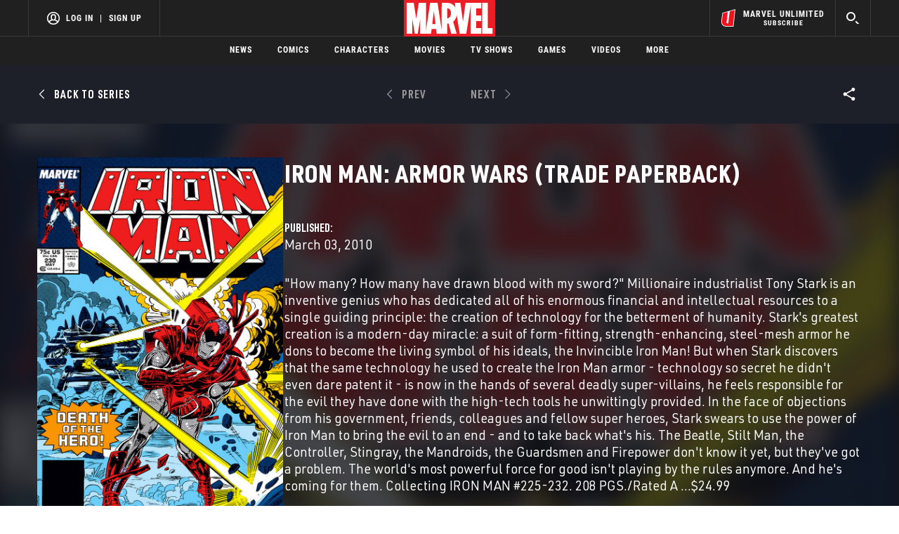

--- FILE ---
content_type: text/html; charset=utf-8
request_url: https://www.google.com/recaptcha/enterprise/anchor?ar=1&k=6LdY8_cZAAAAACuaDxPPyWpDPk5KXjGfPstGnKz1&co=aHR0cHM6Ly9jZG4ucmVnaXN0ZXJkaXNuZXkuZ28uY29tOjQ0Mw..&hl=en&v=naPR4A6FAh-yZLuCX253WaZq&size=invisible&anchor-ms=20000&execute-ms=15000&cb=uhiuc9il3rn5
body_size: 45100
content:
<!DOCTYPE HTML><html dir="ltr" lang="en"><head><meta http-equiv="Content-Type" content="text/html; charset=UTF-8">
<meta http-equiv="X-UA-Compatible" content="IE=edge">
<title>reCAPTCHA</title>
<style type="text/css">
/* cyrillic-ext */
@font-face {
  font-family: 'Roboto';
  font-style: normal;
  font-weight: 400;
  src: url(//fonts.gstatic.com/s/roboto/v18/KFOmCnqEu92Fr1Mu72xKKTU1Kvnz.woff2) format('woff2');
  unicode-range: U+0460-052F, U+1C80-1C8A, U+20B4, U+2DE0-2DFF, U+A640-A69F, U+FE2E-FE2F;
}
/* cyrillic */
@font-face {
  font-family: 'Roboto';
  font-style: normal;
  font-weight: 400;
  src: url(//fonts.gstatic.com/s/roboto/v18/KFOmCnqEu92Fr1Mu5mxKKTU1Kvnz.woff2) format('woff2');
  unicode-range: U+0301, U+0400-045F, U+0490-0491, U+04B0-04B1, U+2116;
}
/* greek-ext */
@font-face {
  font-family: 'Roboto';
  font-style: normal;
  font-weight: 400;
  src: url(//fonts.gstatic.com/s/roboto/v18/KFOmCnqEu92Fr1Mu7mxKKTU1Kvnz.woff2) format('woff2');
  unicode-range: U+1F00-1FFF;
}
/* greek */
@font-face {
  font-family: 'Roboto';
  font-style: normal;
  font-weight: 400;
  src: url(//fonts.gstatic.com/s/roboto/v18/KFOmCnqEu92Fr1Mu4WxKKTU1Kvnz.woff2) format('woff2');
  unicode-range: U+0370-0377, U+037A-037F, U+0384-038A, U+038C, U+038E-03A1, U+03A3-03FF;
}
/* vietnamese */
@font-face {
  font-family: 'Roboto';
  font-style: normal;
  font-weight: 400;
  src: url(//fonts.gstatic.com/s/roboto/v18/KFOmCnqEu92Fr1Mu7WxKKTU1Kvnz.woff2) format('woff2');
  unicode-range: U+0102-0103, U+0110-0111, U+0128-0129, U+0168-0169, U+01A0-01A1, U+01AF-01B0, U+0300-0301, U+0303-0304, U+0308-0309, U+0323, U+0329, U+1EA0-1EF9, U+20AB;
}
/* latin-ext */
@font-face {
  font-family: 'Roboto';
  font-style: normal;
  font-weight: 400;
  src: url(//fonts.gstatic.com/s/roboto/v18/KFOmCnqEu92Fr1Mu7GxKKTU1Kvnz.woff2) format('woff2');
  unicode-range: U+0100-02BA, U+02BD-02C5, U+02C7-02CC, U+02CE-02D7, U+02DD-02FF, U+0304, U+0308, U+0329, U+1D00-1DBF, U+1E00-1E9F, U+1EF2-1EFF, U+2020, U+20A0-20AB, U+20AD-20C0, U+2113, U+2C60-2C7F, U+A720-A7FF;
}
/* latin */
@font-face {
  font-family: 'Roboto';
  font-style: normal;
  font-weight: 400;
  src: url(//fonts.gstatic.com/s/roboto/v18/KFOmCnqEu92Fr1Mu4mxKKTU1Kg.woff2) format('woff2');
  unicode-range: U+0000-00FF, U+0131, U+0152-0153, U+02BB-02BC, U+02C6, U+02DA, U+02DC, U+0304, U+0308, U+0329, U+2000-206F, U+20AC, U+2122, U+2191, U+2193, U+2212, U+2215, U+FEFF, U+FFFD;
}
/* cyrillic-ext */
@font-face {
  font-family: 'Roboto';
  font-style: normal;
  font-weight: 500;
  src: url(//fonts.gstatic.com/s/roboto/v18/KFOlCnqEu92Fr1MmEU9fCRc4AMP6lbBP.woff2) format('woff2');
  unicode-range: U+0460-052F, U+1C80-1C8A, U+20B4, U+2DE0-2DFF, U+A640-A69F, U+FE2E-FE2F;
}
/* cyrillic */
@font-face {
  font-family: 'Roboto';
  font-style: normal;
  font-weight: 500;
  src: url(//fonts.gstatic.com/s/roboto/v18/KFOlCnqEu92Fr1MmEU9fABc4AMP6lbBP.woff2) format('woff2');
  unicode-range: U+0301, U+0400-045F, U+0490-0491, U+04B0-04B1, U+2116;
}
/* greek-ext */
@font-face {
  font-family: 'Roboto';
  font-style: normal;
  font-weight: 500;
  src: url(//fonts.gstatic.com/s/roboto/v18/KFOlCnqEu92Fr1MmEU9fCBc4AMP6lbBP.woff2) format('woff2');
  unicode-range: U+1F00-1FFF;
}
/* greek */
@font-face {
  font-family: 'Roboto';
  font-style: normal;
  font-weight: 500;
  src: url(//fonts.gstatic.com/s/roboto/v18/KFOlCnqEu92Fr1MmEU9fBxc4AMP6lbBP.woff2) format('woff2');
  unicode-range: U+0370-0377, U+037A-037F, U+0384-038A, U+038C, U+038E-03A1, U+03A3-03FF;
}
/* vietnamese */
@font-face {
  font-family: 'Roboto';
  font-style: normal;
  font-weight: 500;
  src: url(//fonts.gstatic.com/s/roboto/v18/KFOlCnqEu92Fr1MmEU9fCxc4AMP6lbBP.woff2) format('woff2');
  unicode-range: U+0102-0103, U+0110-0111, U+0128-0129, U+0168-0169, U+01A0-01A1, U+01AF-01B0, U+0300-0301, U+0303-0304, U+0308-0309, U+0323, U+0329, U+1EA0-1EF9, U+20AB;
}
/* latin-ext */
@font-face {
  font-family: 'Roboto';
  font-style: normal;
  font-weight: 500;
  src: url(//fonts.gstatic.com/s/roboto/v18/KFOlCnqEu92Fr1MmEU9fChc4AMP6lbBP.woff2) format('woff2');
  unicode-range: U+0100-02BA, U+02BD-02C5, U+02C7-02CC, U+02CE-02D7, U+02DD-02FF, U+0304, U+0308, U+0329, U+1D00-1DBF, U+1E00-1E9F, U+1EF2-1EFF, U+2020, U+20A0-20AB, U+20AD-20C0, U+2113, U+2C60-2C7F, U+A720-A7FF;
}
/* latin */
@font-face {
  font-family: 'Roboto';
  font-style: normal;
  font-weight: 500;
  src: url(//fonts.gstatic.com/s/roboto/v18/KFOlCnqEu92Fr1MmEU9fBBc4AMP6lQ.woff2) format('woff2');
  unicode-range: U+0000-00FF, U+0131, U+0152-0153, U+02BB-02BC, U+02C6, U+02DA, U+02DC, U+0304, U+0308, U+0329, U+2000-206F, U+20AC, U+2122, U+2191, U+2193, U+2212, U+2215, U+FEFF, U+FFFD;
}
/* cyrillic-ext */
@font-face {
  font-family: 'Roboto';
  font-style: normal;
  font-weight: 900;
  src: url(//fonts.gstatic.com/s/roboto/v18/KFOlCnqEu92Fr1MmYUtfCRc4AMP6lbBP.woff2) format('woff2');
  unicode-range: U+0460-052F, U+1C80-1C8A, U+20B4, U+2DE0-2DFF, U+A640-A69F, U+FE2E-FE2F;
}
/* cyrillic */
@font-face {
  font-family: 'Roboto';
  font-style: normal;
  font-weight: 900;
  src: url(//fonts.gstatic.com/s/roboto/v18/KFOlCnqEu92Fr1MmYUtfABc4AMP6lbBP.woff2) format('woff2');
  unicode-range: U+0301, U+0400-045F, U+0490-0491, U+04B0-04B1, U+2116;
}
/* greek-ext */
@font-face {
  font-family: 'Roboto';
  font-style: normal;
  font-weight: 900;
  src: url(//fonts.gstatic.com/s/roboto/v18/KFOlCnqEu92Fr1MmYUtfCBc4AMP6lbBP.woff2) format('woff2');
  unicode-range: U+1F00-1FFF;
}
/* greek */
@font-face {
  font-family: 'Roboto';
  font-style: normal;
  font-weight: 900;
  src: url(//fonts.gstatic.com/s/roboto/v18/KFOlCnqEu92Fr1MmYUtfBxc4AMP6lbBP.woff2) format('woff2');
  unicode-range: U+0370-0377, U+037A-037F, U+0384-038A, U+038C, U+038E-03A1, U+03A3-03FF;
}
/* vietnamese */
@font-face {
  font-family: 'Roboto';
  font-style: normal;
  font-weight: 900;
  src: url(//fonts.gstatic.com/s/roboto/v18/KFOlCnqEu92Fr1MmYUtfCxc4AMP6lbBP.woff2) format('woff2');
  unicode-range: U+0102-0103, U+0110-0111, U+0128-0129, U+0168-0169, U+01A0-01A1, U+01AF-01B0, U+0300-0301, U+0303-0304, U+0308-0309, U+0323, U+0329, U+1EA0-1EF9, U+20AB;
}
/* latin-ext */
@font-face {
  font-family: 'Roboto';
  font-style: normal;
  font-weight: 900;
  src: url(//fonts.gstatic.com/s/roboto/v18/KFOlCnqEu92Fr1MmYUtfChc4AMP6lbBP.woff2) format('woff2');
  unicode-range: U+0100-02BA, U+02BD-02C5, U+02C7-02CC, U+02CE-02D7, U+02DD-02FF, U+0304, U+0308, U+0329, U+1D00-1DBF, U+1E00-1E9F, U+1EF2-1EFF, U+2020, U+20A0-20AB, U+20AD-20C0, U+2113, U+2C60-2C7F, U+A720-A7FF;
}
/* latin */
@font-face {
  font-family: 'Roboto';
  font-style: normal;
  font-weight: 900;
  src: url(//fonts.gstatic.com/s/roboto/v18/KFOlCnqEu92Fr1MmYUtfBBc4AMP6lQ.woff2) format('woff2');
  unicode-range: U+0000-00FF, U+0131, U+0152-0153, U+02BB-02BC, U+02C6, U+02DA, U+02DC, U+0304, U+0308, U+0329, U+2000-206F, U+20AC, U+2122, U+2191, U+2193, U+2212, U+2215, U+FEFF, U+FFFD;
}

</style>
<link rel="stylesheet" type="text/css" href="https://www.gstatic.com/recaptcha/releases/naPR4A6FAh-yZLuCX253WaZq/styles__ltr.css">
<script nonce="uz-UlLPMGK73aqHIPui1Gg" type="text/javascript">window['__recaptcha_api'] = 'https://www.google.com/recaptcha/enterprise/';</script>
<script type="text/javascript" src="https://www.gstatic.com/recaptcha/releases/naPR4A6FAh-yZLuCX253WaZq/recaptcha__en.js" nonce="uz-UlLPMGK73aqHIPui1Gg">
      
    </script></head>
<body><div id="rc-anchor-alert" class="rc-anchor-alert"></div>
<input type="hidden" id="recaptcha-token" value="[base64]">
<script type="text/javascript" nonce="uz-UlLPMGK73aqHIPui1Gg">
      recaptcha.anchor.Main.init("[\x22ainput\x22,[\x22bgdata\x22,\x22\x22,\[base64]/cFtiKytdPWs6KGs8MjA0OD9wW2IrK109az4+NnwxOTI6KChrJjY0NTEyKT09NTUyOTYmJnIrMTxXLmxlbmd0aCYmKFcuY2hhckNvZGVBdChyKzEpJjY0NTEyKT09NTYzMjA/[base64]/[base64]/[base64]/[base64]/[base64]/[base64]/[base64]/[base64]/[base64]/[base64]/[base64]/[base64]/[base64]/[base64]\x22,\[base64]\\u003d\\u003d\x22,\x22V8Ouwp3CrFZ1a8K1wr/CnsOnT8OzW8OBfXPDg8K8wqQkw4RHwqxPU8O0w59Ew7PCvcKSK8K3L0rCjcKKwozDi8KhbcOZCcO6w44LwpI7dlg5wq/DocOBwpDCojfDmMOvw5pCw5nDvlTCuAZ/KcObwrXDmBpRM2PCpXYpFsKXCsK6CcKrB0rDtC1QwrHCrcOZBFbCr0wdYMOhAcKZwr8TRG3DoANywr/CnTpQwqXDkBw6U8KhRMORJGPCucOVwozDtyzDkUk3C8O4w43DgcO9MCbClMKeGcOfw7AuSnbDg3sfw47DsX0Aw6Z3wqV9wovCqcK3wq/CoxAwwrXDjzsHKsK/[base64]/[base64]/A8KuOV7CtMKcw7LCqMKlMMKTYw5uwrlPwrg6w61Kwp8fQcKmGR03EwplaMO3FUbCgsKYw4BdwrfDlzR6w4gPwp0TwpNzRnJPN3spIcORRhPCsE7DpcOeVXtxwrPDmcOAw7UFwrjDmV8bQTQNw7/Cn8KQFMOkPsKxw6h5Q2nCpA3CllNnwqx6OsKYw47DvsKkO8KnSljDs8OOScOvJMKBFXzCm8Ovw6jCgCzDqQVrwqIoasK6wqoAw6HCmMOpCRDCjcOgwoEBOBxEw6ExXA1Aw7lldcOXwp/DocOsa3UlCg7DvcK6w5nDhFHCs8OeWsKSAn/DvMKtGVDCuAdmJSVeVcKTwr/[base64]/w5LCksKgwpvCoMO7E2LDkUEZw5fDljQuR8O/[base64]/DjX3DkzUiJUFDH8KiHMKkw5w6Gy3DusKJw4LChcK2NHDDrRnCh8O0IsKAbRXCiMKgw7ULw5EMwp3DrFwhwo/CvzjCkcKOwq5HNBdLw4Qrwo/DhcKTbwDDrRjCnMKKQsOxe0BSwozDkB/DmxRdUsKkw5ZmcsOMTGR4wq85VsOfUcKrUMOYExQSwrgKwrvDncO0wpTDnsO7wohkwoHDssODecOvOsKUcEjDoXzDgmHCqWoBwrzDlMO2w60CwrfDtMKmd8KTwopSw4HDjcK6wrfDu8OZwpzDin/DjTPDh1MZGsKYDcOJRDJfwo1KwrdhwqPCucO3BGzCrWptCMKTNCXDkFooO8OZwqHCrsOvwoXCjsO3VEDDvcKzw4Fbw6vCjmHCtwInwp/[base64]/CkMO4wp3CpMOMfcKYLlHDgAtuwrw4wpITOhDDncKcA8OHw7keY8OqTVbCpcO6wrvClCMMw5laVsK/wrVBQ8KQZ0ZIw4gewrHCtMOfwqVEwogYw5stUVDChMK4wr/CscOVwqwNCMOuw5zDkloawrnDk8OAwpfDt3o+IMKKwrksABNGI8Okw63DqMKRwop4QARmw6sww6/CpS3CqDNUfcOlw4XCqyjCu8KxX8OYSMOfwq9Wwp5PExsAw7bCvVfCmcO2C8O9w7BQw5N9F8Okwp9SwpHDvB12DTM3QkVmw4NTbcKYw7FHw4/CuMOqw5Yfw7LDqETCo8Kkwr/DpxHDuhInw5QEIl/Dr2p/w4XDg2XCuTvCgMOqwpPCkcK/LsKUwo5awrAKW0NDXENMw6dXw4PDv33DtsONwqPCksKbwqbDusK1dElcOyAwMUA9IUnDhsOLwqUOw5wRGMKVesOEw7vCrsO4PsOTw6/Cj3okRsKbUkHCnAN/w5bDrS7CjUsLTcOOw6MEw5LCoG1haELDhMO5wpRHJMKiwqfDmsOfbsK7wrEoUErCq27DrEFnw6TCgwZoR8KsRXXCrAMYwqc/[base64]/Ck8KLd8OQGkPDj8K3wpMTw5zClMKTw5LDi0fCnE8xw7EKwoQdwpbCrsK3wpbDl8ONZsKrYcOyw5hCwpDDsMKwwpgUw6zDv3hAZMOEJsO6Ng/Cr8K+OlTCr8OAw4QBw7l/wpcWJMO8a8KJwrwPw5bCjGnDtcKowonCqsOaGyo4wpYORsKjLsKfRcKhXMOocTvCjzMYw7fDtMOnwq3DoG5WR8KzDHUrBsOAw65iwr5JNV3DpTdSw7gxw6/[base64]/CrsKIwoMGNRU2e3HCncKDEx0ZNsKdBnLCv8Olw6PDrTslw4DCnGnClVjCgUdLKMKGwqrCsW98w5HCoSlOwrrChWDCmMKoL3x/wqLCicKNwpfDsELCtMOHNsO1fEQrPzpSacO4wqLDqWFaHjvCr8Odw4XDtcKoZ8OawqFwKWbDqcOxWjIUwp7CmMOXw6dVw5Qpw4LCmMO5f0M/UsOSBMOPw7jCo8KTfcKtw5csEcKBwpzDjSxIKsKLdcO3XsOiFsO/cgjDr8KDOVB2ATNwwp1wAzdhLsKxwpxhdVVww6sxwrjClgbDixJPwoVHLD/[base64]/[base64]/V8OgXMKkR8KGBlLDjwV5P1EgQsOWKQAPw5/Cg2rDscK9w7vClcKXSRUww4xjw6Ffc3skw7HDjBTDsMKqLHzCmx/CqGnCvMKzEwonOFAzwrLCgsOTFsO/[base64]/w5o6w5kYw7LDv8K1w5XDs186w4ocw4LDnl4uUcOpwqpJcMKNBVnCvjXDjkQvesKBYVnCmAlhOMK2O8KLw77CqhTDhXYJwqI6wqZfw7Y3w6bDjMO3w4HDpsK/ZxHChyAyVVBgCgApwo1cwqEFwpVbw71SLyzCnD7Cs8KEwosDw6NWw5TClXhDw4PCuyvCmMKcw7rCnA/Dhz/Cg8OrIBJmBsOiw5JcwpbCtcO5wpAuw6Rjw4osTcOewrvDqcKIHVHCpsOSwpgWw6rDlxQGw5TDncKcAkchcQ/[base64]/[base64]/CiFA/HznCvcObRn7CgXTDkMOfwr/CnEsgaxw3w7rDo1nCvBMNHVV7w4bDnhlvSnpOS8OeaMO2W1nDkMKIG8OWwrQDO1lcwrvDuMOALcKxGnk0G8OMw4/CiBfCpgg8wrnDnMOdwpTCkcOkwoLClMKPwrhkw7XDkcKHBcKEwq7CpxVQwrA+F17Dv8KWw7/Ds8K6A8KEQUjDvsOmf1/DtmLDhsKVw79xIcOBw5jDunbDhsKDOkMGScKfMsOGw7DDkMO6wptLwpHCvkNHw6fCt8KHwq9hO8KYQ8KqUVTCiMOuB8K6wrxYJE88HsKcw51GwplRCMKHccKDw67ChBPCnMKsF8O+WXLDqMODbMK/L8KcwpdQwo7Dk8KCWhN7UsOHbEAQw69mwo5zYy5HTcO7SVlAd8KWfQrDom3CkcKDw65yw73CssKuw7HCs8KMWF4jwrJGQ8KlLgzDnsOBwpp2cwlIwozCpCPDggMmCMOKwpN/wqJ5QMKOZMOQwpDDmQ0ZVz1KaUvChAPCgGjDgsOIwpXDpMOJKMK1Ig4WwojDtgwQNMKEw5bCiVc7A3/[base64]/Dt8O+w5jCsQc2FVPDqcKSwpw+w4HCvTZresOfH8Kfw7lhw68KTzrDuMOrwobDiiVZw7XCg0xzw4HDjVBiwoDDp1gTwrV6Mj/Dt3jCmMKGwrLChMKEw6pMw5nCn8OcUlvDusKpUcK5wo9iwq4uw4TCiTYJwrknwpfDjXNHw6LDpcKqwoZ/[base64]/CwHCusKrGwnDqcKyICIuMsOsYcOkwpPDhiLDn8KAwrrDksOIwq7DhnRvKycgwqAdWDfDicKAw6Ydw4dgw7wWwqnCqcKLLCM+w6hrwqvCiXrDgcKAEsKtC8OSwpjDqcK8XV89w5AxR3siDMKQw4TCuBXCiMKLwq08ZMKOChw/[base64]/AsO8RMK9VcOmNMKTwpxMwogNw6nCr3YIw5/DvTp0w67CmGozwrTDlER+LF51ZcK3w482H8KOe8Oma8OYG8KvYUcSwqdhITjDhcOfwo7DgT7Ct1AzwqZePcOKM8KUwqzDvm5OWcKWw67CgzhEw7PCosOEwpZkw4PCoMKlKBrDicOTA1wKw4zCu8Khwoghwoskw7/DsiBCw57Dhl1Twr/CmMOPGsOCwqIjWMOjwrFCw59sw4DDiMOlw6FUDsOdw63CpcKvw7lSwrLCrMOtw5/Dp3DCkjsWDhTDnmVScBhnDMOZVMOpw7ANwr1/[base64]/DvAfCjQpVQV3CsWI6wpTCmyJ5fcKpGcK9WnfDj0TCqlMVTsKkEcOjwozDg0MKw4DDtcKYw7RpYiHDj2dyMx7DjTIYw5XDu17CrjTCrzV2wqwzwqLCnGxKem8sdMKmLD9wccKpwphQwqIVw4pSwoQgbxfDhDB2PMOJbcKMw6bCq8Obw4LCt2w/XcO2w6IKRsOTTGQLWFoWwoMFwohcwo/DmsKJGsOnw5nDkcOWER9TCg3DusO9wrg3w694wpHDsRXCpsKjwqBUwrXDoifCpMOkNi0aAlPDs8OyTgVOw6jDrirCucOdw7BGGHAAwo4SBcKiTsOyw44Ewq06AcKrw7/[base64]/[base64]/Kk8VdcOnw6zCmMOwMkbCqkzDqA1FFcKOw7TCjsK/wpLComEawp/[base64]/Dl8KKwrrCkMKgOXTCgsOHw78OKkPCm8KYCnlGaXPDs8K/[base64]/[base64]/[base64]/ChcKMwpTDqsOTwpXDnsKlw6k8B3zDrMK5XMONw5zDqR9TZsO+w7loCDjChsOsw73CnhfDvMKQKSfDsVDCsmBpZMOUWV7DvcKDw5QKwqfDgHEDDXFhJsO/wocLDcKtw7AWe1LCoMKhXE3DkMKAw6ZSw4rDk8KJw5VPawYpw6zCsBd3w5ZkdxE3w5jCvMORwpzDo8KXwphuwofCuDBCwrfDisKWScOYw7A6esOdIR7Cq2XCjMKyw7zCkV1Df8OWw4oJHEBmfGfChMODTG/DncKMwodIw7IwXnHDqiIYw6LDh8K6w5HDrMKXwrhbB2MkcB4jQwHCqcOWA0J5w5TCvwPCg1IHwo0Sw6IxwojDocOQwpkpw7DCusK6wqDDukzDvz3DsS4RwqhiO0zCucOWw6rDtsKew57CpsOaSMK+bcO4w6XCpGDCusK5wphSwobDnX1Pw7/DksK5WRoTwrjDtAbCqCnCocORwpnCum4pwqlzwpLCocOXeMKxccO0J2Z7e38fYsKYw48Yw6wDOWsWHsKXNSASfi/Dpx8gX8KzcyoGKMKpNTHCsXHCgXIdw6x4w5rCocOIw5tiwpPDhhMVGB1IwrfCn8OSw7XCum3CkD3DnsOMwoxdw7nCng0WwoTDuSvCrsK/[base64]/T8KLwrIgXyzDi8KCw67DpAPChMKfw7LCiinDusK/wq8sUgd8DEoKwpnDnsOBXhjCpyQmUsOpw5Fkw4QQw6FsMVfCg8ObN0TCrcOLFcOJw7PCtxVIw73DpltrwrtjwrPDvQ7ChMOiwoFYC8KmwonDqcOxw7bCpcKjwph9PAPDmAhUbcO+wprCksKKw4jDisKrw5jCiMK7LcOoYGXCmsO9w6Y/[base64]/w4YqwpEKURHDqwzCkVJpw7Yvw74AOS3CssKEwp/DpMOWSG3DgSvDqcK6wrrCli1Xw6rDq8KRGcK3YsO1wpzDqklMwqXCqifCssOPw4rCn8KjV8KkGix2woPCkkELwp8Lw78VBVJKWkXDosOTwrp3ZT5/[base64]/CusOeJHnDjgtjw49AUh9Ed0bCisO3QjQGw6xowps9dT5JOkg0w5nDt8OYwp9rwq4FAHZFUcKHLDBcMcKowoHCpcKlQcO6VcKqw4/CnMKNF8OcAsKMw6Y5wpM4wqvCqMKnwr0/[base64]/DpHXCs8OvwqPDvsOzQgjDlcKdwqXConbCn2oCw6DDqMO0wo8Uw6g5wrLCi8KYwr7DjHnDm8KqwonDl1F0wppkw7MJw7HDtcKlXMOPwowxKsO/DMKEVgLDn8KJwoQUw5HCsxHCvmoidBrCvCErwqXCkzYzdHTCrHHCt8KQdcKRwrdJUSLChMO0B2gHw4bCmcOYw6LDq8KSUsOmwrF4FnTDqsOKZiZhw7/Dn0LDlsKfw6LDqD/ClUXCo8O2QWBvNcOKw68DDRXDrMKnwrV+EFXCmMKJRcOVKDs0CcKRcjM4DsKQeMKGI0gHbcKUw7vCrMKeGsK/Sg4cw6PDkjsWw4PCsCzDmMK9w5k2CG7Cu8KuT8KkC8OKccOMICpIwoxow4rCqS/Du8OCFyvCmsKFwqbDo8KdccKIN0gPNMKZw4nDuQUmbk8Nw5rDi8OlP8O6H1t9IsOxwobDh8Kow7RCw47CtcOLKCjCgERTVRYOJMOjw5N1wrrDgFTCtMKIDcKCQ8OoXwpGwoheVRNpRE9kwpcxw6LDvMKLCcK9wpbDqW/ChsKBKsO9w7N7w7cZw4IKbEVWRFTDpStCSsKkwr9+Qx7Ds8K0W29Ew4N/dMOuNMOBbCEGw4EnJsKDw7vDhcKFLD3DkMOJNHRgw7wmW35WTMKBw7HCoUpVb8OwwqnCo8OGwr7DpA7DlsOWw7nDmcKOX8O0wrTCrcOeCsKxw6jDqcO9w5FGQcOCwrMXwpnCowpcw7Qgw7QcwoIZTg7CvhcRwqwjcsOxNcOHccOTwrV/H8KJA8Kyw4TCpcOvfcKvw5PCgR4LeAbCklfDjkXCrMKhwpEJwpwowql8C8KdwosRw5AWIBHCjcOcwoHDuMO7w4LCj8KYwo7CnDrDnMKtwo9swrEywq/DsmTClRvCthAAMsOww6VDw47DrkvDq2TClGAjDR7CjUzDgydUw5suSh3ChsOXw4rCr8KjwqNSKsOYB8OSF8ODccK1wqs4w749UsOmwpsLwpLCrHMSOsOYecOnHcKwIR3CrsKCPBHCrMKxwpPCrlvClHwvW8Olw47CmCFBQwJ1wr/Dq8OTwoV6w5U3wpvCpRMAw7rDtsOvwoIsGFrDhsK1EHB9DiDDtsKew48ywrN5C8OWXmjCmBNiTcKiw4/[base64]/wrhpLErCuC9BwpF3w4XCpcOWdsOow7XDmcKwVR1dw4EqNMKGHRrDkUFbUU3Cn8KLVR7DscKew5rDoBJEw7jCg8OCwr8Ew6XDhcOMw7/CmMOZMcK+XhMcF8ONwqUOXk/CvsO+w4vCkEfDosO0w4nCq8KMFkx5TSvCjwPCsMKCGxnDqD/DsAbDqcKSw698woZ+w4XCjMK2wpTCrsKJZUTDlMKOw49DGhNqwqc2McOTD8KnHsKDwpINwrnDgcOdw5hTTcKMwp7DtiA4worDjMOcecKCwqsyKsO4aMKJGcORb8OQw5jDqVDDrsK5AsKXQALCmQ/DgXUSwod8w5nCrljCoWzCn8KgU8OvSSzDp8O1CcKEVsKWGxPCn8O9wpbDvV4RIcODCcOzwp/DkWDDpcOjwo/[base64]/DrcKJFMOYwqrDvcOIw5dXQV42U0ELSAMDw7zDk8OcwpbDi2oxBAkXwpfCqH5pXcODbkVgQMO1JkgpSS3ChMO6wpEMM1PDnmjDnCLDpsOeQ8O0w4IbZ8O2w7vDtnzDlj7Cuz/DgcKvD0Ydw4dkwoHCm0nDlD0gw7pBNXZ9e8KNKMOlw5fCvsO9UFvDk8KUQMOTwoATEcKIw7oKw5jDkh4jc8KnfC9HR8Otwq9uw5PCgy/CvFwwIkvDkMKmwr0hwoDCgHrCqsKJwqYWw4JVPmjCjjt2w5nCkMK3TcKqwrlrwpV0esOkI1ATw4vCgF/DosOZw5gYcUIocHPCu37DqxUSwrHDoSDCiMOOHUrCh8KWYmvCjsKdU2tJw6fDiMOGwqzDpMOiAVAFb8Kxw4dQPw19wqB8L8KedsKyw4xwesKhDBM7fMOfAcKJw4fClMOdw4NqTsK2JRvCoMOfPz7CjsKGwrzCoEXCu8Oma3h8D8Oyw57DlnIMw6/[base64]/MBDCvcK/[base64]/[base64]/[base64]/w4t0w4HCt0XDosOOXl0lJMK6ElVKZ0fDn0kpCcK1w7IyQcK8ckXCpzY1MinDoMOhw6rDrsKiw4PDj0bDvcKXIGHCncORwrzDi8Kfw55bLWMfw6JtecKEwo9BwrApNcK6JjPDicKTw7vDrMOswonDuCV9w7giE8O4w53DhC7Cr8OVHsO0w6dhw6cjw49/[base64]/bcOSw6jDmHvDm8O/ZsKXBsKDJ8OgfzTCr8OGw43DmxQ/[base64]/RBHDnsKuwrMxw597FyRtw49Nw7TChMKYGQpPBnDDlFHCicKOwprDjiYJwpoYw7LDhAzDs8Kww7jCmHhXw7d/w6ABcMO/wrDDsRvDlSc3ZCE9woPDvRjDvifDhFBRwrHCpjbCn24dw5Mvw4PDjxDDo8KoWMKrwr/CjcOow4o4CCV7w5VKOcK/wpLCkW3CkcKmw4Y6wp/[base64]/CvsOqUsKWwqNHwpjDjMO6wqQmwoHCu27DssKLKX90wrLCkUtjIMKXQsKVw5zCtcOhw7nDhVjCvcKRRGc8w5zDtkjCpHnCqSjDtsKjwqo0wonClcK2w71WYy5gBcOia3AIwpTCiQx5bUdORsOpasOzwp/DujcWwpzDt09Sw6XDhMOGwrhYwqvDqGXChn7ClcKUTsKNMMOOw7QkwowvwqrCksKkdn1zMxPCjsKew4J+w4DCrx4dw6d6YcK6wpnCmsKQDsKEwoDDtcKNw7VLw5hUMnxhwq8/fi3Cs0rCgMOONHjDkxXDkyQdLcKswq7Dllg9wrfDi8KgJ1lRw6nDjsOBJMKTKRzCiAjCvDNRwoF1Pm7CssO7w4FOT1TDg0HDm8O+Kh/DtMKUBUUtS8KPbRhmwrjCh8O/[base64]/Cl8KSSsKwwq48w4TDp8O/CgXCrWPCoD3Ci1TDpsOXQ8OgbMKnWFHDoMK7w5TChsOUVsKcw7XDocK4C8KSG8KYEcONw4VVbcOOBsO/wrDCkcKfwp87wqtcwqovw5wCw7TDmcKEw5PCkMKHZyMGFihgSUpewqsIw7nDtMOHw7nCpnLCrcK3Qjs9wrZlDFYNw6l7ZG/DphHCgS9rwpJQwrEowrJvwoE3woPDkhVWScOyw7PCtS9JwpPCoVPCicKdX8Kyw7rDnMKzwpTCjcKZw7fDt0vCn0Zowq3CgVFVTsO/w6cqw5XCu1fCvsO3UMKsw7PClcOzOsKDwqBWOwTCncOCIQVxL3NWTG94LwfDosOFfSwcw6hPwqw4CBpgw4bDkcOGVlFAb8KIHEtDY3IMWcOlQMO6I8KkI8OqwpErw4p3wrUzwrkbw5dXfjANB2VawpoRODbDq8KKwq9MwoLCvjTDmw/Dh8Obw7vCpWvCi8OwaMOGw5UqwrjChSMDDBRgJMK2LAtaO8OyPcKWaC/ChBXDpMKPNBdgwoscw51OwrjDicOqeGU5S8Knw4PCoBnDug/ClsKLwqPCu0tsVShzwrBcwozCsnrDgx3CjVFgw7HCvGDDiQvDmwXDncK+w5Yfw4t2NUTDusO1wpIpw6AOKsKJw5/CusO0wpzDp3VSwrPCjMO9JsOywrrDgsKEw5tAw5XCgsOsw6cGwpjCqsOew7xaw6jCnEA1wqTCusKhw6tLw5wkw5IeLMK0cz7Dry3DnsKPw5ZEw5DCtsKzC1jCkMKiw6rDjmN6aMOZw5h2wp7CkMKKT8OuIQ/CkyDCoiPCjDwtE8KoJjnCusKEw5JLwoQ8M8KbwqLCi2rDtMOhChjCglolUMKhaMKQJEDCuDnCtTrDqGZocMK5wpTDrzBkVmUXfgNnUE1Mw5E5ICvDhhbDk8Kvw7HCvEw7Y3vDjTt/BWXCkMK4w7EBZMOScnY+w6EVcF0iw6DDqsOlwr/CvSFVw59vXANFw5low4XDmzoLw5QUCMKjwqXDp8OHw4IbwqpCMsOZwrbCpMK6OMO6wqXDun7DmAXCvMOEwpXDjzoyNysYwo/DjHrDoMKLCTnCkx9Kw57DmTfCvwsww4wKwobDvsKhw4V1w4jCgifDhMOXwptjGSk5wpsECMK3wq/Dm1/CmBbCsjzDoMK9w4lnwrjCg8KKw7XCiy9NZsOkwqvDt8KGwooxL0DDrcOPwr82XsK5w5TCgcOtw7zDiMKew7DDmTLDgsK0wohBw4Rcw4ZeJ8KNTsOMwodTM8K/[base64]/woYGwojCpE4ka8OgasOTB8OPw4/CrmF2VMKeHMKqY13CiHDDtlvDq39uTlPCthADw5TDin7Cj3IYfcKaw4LDrMOewqfCogZ8AcOYE2gcw69fw5XDuAzCt8Kdw740w5vDj8OaecOxMsO4SMK/[base64]/[base64]/Dmgh3Xz1LITPDn8KoScK4TAE1fMOHZ8KawrDDp8Oww6TDpcKJSEXChMOMX8OBw4DDuMOOfGHDl2Mpw7DDqsK/RwzCvcO5wpjDvF3DhsOgUMOYCcOuK8K8w4rCgcOoCsOowpJhw7xtCcOXw5RhwpkWQVZIwp5Vw5jDicOKwpVrwoDCocOtwq9Aw7jDiWTDkcONwrzDhmVHZMKOwqXCl1Zkw7M5VMO5w6UoAsK+UCNZw4tFYsKsDz4/w5YvwqJFwqtXTwZ/FUXDv8OXXF/CuBMswrrCl8Kfw6jCqHDDtkHDmsKhw6EKwp7Dmnd3X8ODwrUvwoXCpTTDukfDuMOGw6XDmiXCusOdw4DDqGPDk8K6w6zDj8KLw6DDvXM/dsOsw6g8wr/CgsOyUkrClsOtXSPDuCvDuENxw6/DtkPDglLCqcONCFvCiMOEw71mfsOPDy5uYgzDkg9rwrtdVkTDi07DjcOAw5sFwqQEw6FXFsOywp5HCMO6wrYaZWU8w7bCgcK6P8ORVmQJwpd3GsKNwqwgYiZ6w4PDrsOEw7QJQU/CjsOTNcOlwrvCosOSw5jDqALDtcKdJjjCqWDCqFLCnmBabMOywpPCiW3Cl0E1eQLDiAA/w6bDi8OzGwUcw6Nkw4wUwoLDgMKKw7wtwpxxwqXDpsKafsO5dcKcYsK5w77CicKBwoMQY8O+ZTF7w6jCkcKgVgZlH1U4O3RxwqfCjBcQQxwIZXzCgA3DsRHDsVU3wq/Dixklw6TCrwHCsMOuw7QGdyUhMsKZO2PDn8KQw5UqeCDCt34Cw6nDosKYccOSEzvDnzEyw7glwoQ8IMOBAMORw4PCvMOYwpVgNX9UbHzCiAHCpQfDl8Ogw5cNV8KnwpjDnVwZHSbDk27Dh8K0w7/DlXY3w5rCnsKeHMOOKVkAw43CiScrw7pxCsOuwrLCt33Ci8K7wrFhT8Oxw6HCmyzDhwnDm8KwcXd/wr9MaG98HMODw646DH3Ch8OMw59lw4jChsKNaTM9woU8wo3DqcKCLQpWLsOUG0M1w7tMwqzDnAsGO8KJw6VIfW5cHXxDJ10Nw6s+QcOdGsOceAXCpMO7Z3TCnHzCoMKvZMOSC34KecK9w7tHYsOoVg3DnMO4AcKHw4dJw6M9GCbDo8OdQsKkcl/[base64]/Cqh8Nw5pPw67CocOUw5kpwoLCi14Jw6cCw6w7V1jCiMOOGsOqOcOQNcKkRMKqPWdxNxhcZijCr8OAwojDrnULwr49wpDDksOVYcOhwqTCozc9wrx+S1/CnS3DnVtvw7M+Ng/Dozcnw6piw5FpLcKBT29Qw4ANaMOPNkMFw7hBw4PCq2YRw5VDw7pgw6fDgm1TCjJ5OsKpQcK/NcKpdU4wWsO7woLCq8O8w74QF8K/IsKxw47DsMKuBMKFw4/DjVFDAMKFU2VuVMO4wqFcX1jDuMKCwrFKC0Z1wo0QR8OTwqJefsKwwoXDiGFoQVEIwp0hwohPMksPBcOuIcKXeRvDgcOww5LCj3hSXcKgcAdJwrXDnMKHb8KRUsK3wpkuwprCtQMGwrY4aF7DpUwEwpUXDDnCqMOje20iQEHCrMK8ZijDn2fDuxknRCZvw7zDom/[base64]/CmsKLQMOrwqrCtkAqw73CrcK/ZgrDmnJQw7AdA8KWZsOaQBBKB8K2woLDi8OcI1xAYRQmworCujPDqhjDvcOvYyonG8KuJsO1wpUZAcOpw6zCsHTDlwnDlwnChlptw4FqcH9ow4nCgsKIQBrDicO/w67Cuk5zwq4nw4/[base64]/CqMOYVcOMbcK7w5PCkSBDKlnDqQYTwqEzw4XDqcOVXyhRwozCnW9Nw6PCrsKkM8O2csKZcFV9w7zDrw/Ck3/[base64]/DksKDwrU/GMOob8ONIcOQHiN3VhLCosOMcMKjw7fCu8Osw5vCtmBpwr7Cl2NMPnHCjyrDqX7CpcKEXEvCl8OIDyVCwqTCtcKwwqEyd8K0w6Bzw504w7NrDCJPMMK3wpAHw5/CjF3CvsOJGyzDvG7DtsKBwpYWexdhaSbChMOyGsKxYMKzUMOJw78TwqfCs8O9LcOIwoccP8OWBlrCkTthwoDCjMOCw5sjw7rCp8Kswp9eJsKbTcKhTsKjecOFWnLDsDgaw6VWwqbCl3xzwojDrsKsw7/[base64]/[base64]/CujoWw5FtAAF4SVYuwp18w5NSwokFEsKPSsO/w6nDokJlBsOHw4PDk8OmNkYIw4DCtUzDoGnDlhrCn8K7Pw8HEcOXV8Ohw6Rew6bCnUzCp8K7w5bCsMOBwo4XV0sZQsOjY37ClcOtHHsCw7MEw7LDs8O7w5HDpMOCwo/DoWxww5bCvMK8wrBbwpjDm0JYwpPDvsK3w6hjwok2KcK3AsKMw43DrkdmbS15wozDssOhwprCrn3Dp1nCvQjCuH/CmTTDgVFCwpoBXDPChcKgw4bDjsKCwohnEx3ClcKbw43DmRtKKMKuw4nCpyJwwqZ3DQ0fw515GGrCmVgRw69RCUJiw5jCglEzwrBDPsK/[base64]/CmsOBwp0WwpRowp/CncOMwq3CkDdgw44/wppTwpnCjxzDkWdbSGMFN8Kiwosya8Kkw5rDg2XDicOkw7xaY8OgXErCusKqCGIyTiEvwqthwrhZRmrDmMOFVmXDpcKGJngnwpBtBcO9wr7ChjzDmU7ClCvDq8KHwoTCosOHXcKQUT/[base64]/bCnDp1gFwrlpZgDCnBBMwrbChsKkaUQzwptlwo15wqM0w5EzK8O1QcOnwrc+wolQR0DDslYMB8O9wovCnj5cwpgZwr3DtMOBBMK5O8O2HEwkwrEWwqnCr8OJUMKYHGtZOsOgOj/CpWfDr3rDtMKMb8OGw48BIsOTw53CgU4EwpPCjsOeccKuwrzCkCfDrWZgwo4mw6w/wpJDwpUOw6V8bsKUTsOHw5nDr8O8BsKJOCfDogkdAcOPwqfDiMKiw5tCUcOoJ8OuwpDCvsONIGF1wrLCs2fCg8KCZsOHw5bCgjrCq2xsf8O6TjsKHcKZw6Zjw7dHwpfCmcO1bXV1wrnDmyHDiMOgWAFQw4PDqxTCqcOVwr/[base64]/CkHh7wo3Co8OsSg0xIhTDk8KkGEtUYcK5ahnDt8KEE0ATw6VawqvDhMKZV2HCvm/[base64]/fztdPsKNBCbCgMO0wqknQj1dWwzDo8K7K8KHBsKLwpjDuMOWO2fDl0bDjR0Tw43Di8O5fmTCmjsHZWLDvCkvwrUrEsOnIQ/DsQPDtMOKVWRqO3HCvD0jw5w1a1sJwrdVwqw4b23DgsOWwrPCi1Acc8KFF8KnScOHeWs8MMO8CcKgwr8kw4DCgRtobBPDgBg9NMOKD1l/BywIBy8vHQjCpWvDrXLDiCIjwrpOw4B0QMKSIn8fDMKdw4/CpcOSw73Cs1cyw5oRXsK9U8KdQE/CrgpfwrZ+d2nDuizChcOvw7LCqn9baQTDpBhDUsOTwpEdH2NmcUkRRn9jIGrCmVrCo8K3FT/[base64]/Dmi/Cs3YyIsOECMK5wo/DvAHCqsOkWhfDuHTCkU0hWcKSwoTCmljCgBjClQjDnkHDiD7CrhpiMmHCj8K8XsKtwoLCgsOrTiAAwrDDtcOEwrIUXxUXKsKpwp1jCcOew7Ruw6jCncKBAEApwpDClAECw4vDt15/wo0mwr1zcXXCt8Otw7bCt8KtfSHCu33CkcKrOMKjw4Q5BnbDoXHCvngdGcOTw5FYcsOUDVnClmfDijpiwqlUcBnCl8KcwpgNw7jCl1vDrDpUbBkhEcOPXHc0w4Z4aMKFw41uw4AKUilwwp4gw6vCmsOjd8O5wrfDpDPDgBgRbmbCsMKMMj4aw7DDqB/DkcKWw54+ETfDncOzKnjCkMO6G3wcT8KzNcOew69RY3DCtMOkw6zDkSvCr8OTQsObdcKvUsOVUA8lMcKnwqvDmVUEwp48FwvCrjrDuW3CoMOSFVcFw5vDh8KfwrjCoMOcwpMAwp4Nwpgfw6BnwowiwqfDqsOWw7RowoV/azXCtMKmwrM6w7dDwr9oZcOqCMO7w6jCvMO3w4EAcn/DiMO4w6DCnVrDqMOawrzCoMOkw4Q6acOWFsKZccOoAcKmwrwNM8OUfQpOwofDvS82w4tiw4PDjwDDosO4QcOYOjTDqcKNw7jDqBVEwpg0LRQhw7FFAcKULcKdw743Pl1cwoNOYjDDvUx4d8OgXwgTRsKxw5DCtClFZMO/[base64]/DmsKCDWp9XUfDksOSwpULNMKIw43CqMOTw5vDqzcBW3nDlsK+wpTDp3IZw5zDvsONwpIGwp/DksKCw6XCq8Kuam1swprClALDoFw8w73Ct8KKwqU2CsK3wpNSBcKiw7EZCMKpwpXCh8KVTsOfNcKzw7XCrGTDvMK9w5s6R8OnNcK1XsOnw4fCp8O1PcKydi7Djismwrp5w43Dv8K/EcOjBsO/FsOqF3wsSFDDqzbCmcOGHjBowrAnw6DDik92FA3CqkVTeMOBKcOkw5fDocOswqrCqhfCiSrDtUhsw6nClinCicOIwoDCgVnDm8Knwoprw5RXw6cMw4g/NwPCkCXDvXRmw5TDmAJACMKfwr0Uwow6KsKFw4/Dj8KUDsKJw6vDoTXCr2fCl3fDtsOkDhohwqYsGVEBwqLDlnEFXCfCjMKCHcKjJErDsMOwUcOzTsKWXFzDmB3CmcKgQkkXPcOJbcOEw6rDgmnCpDYVwo7CjsKEIcOFw7TDnATDrcKdwrjDt8OFM8KtwqDCux4Ww6F8KsOww7rDrUIxeijDoFhLw5/CvMO7IcK0w5PCgMKgMMKRwqcsXsOhM8KKEcK/SUl6wrg6w6w/wosPwrzDgGARwoVpbz3CgkoMw53DgsKOGls6Ynx3UT/DicO9w67DijF2wrQTERBqQn5jw68gVEd0HnsQLHPCjjAHw53DtCnCq8Kbw7vCpThLE0s0wqDDpnXCrsOtw7kew6V5w5zCjMK6wrN+SF/CksK4wo48wolnwrzCtcKDw4XDgjF4djx7w59YEWkOWijDhsK3wrRzbnZwZw0Lw7zCiQrDj0zDmTrCpgLCsMOrTDVWwpbCuwIHwqPCmcOBUT7Dp8OPK8KTwrZQGcKBw4RaKEHDrXHDlFzDvERXwqhgw7c+esKZw6cRwqN+LBgHw4rCqSjDoVA/w7lXXzfCgsKacy0Yw60jeMOVUMOOwrvDtsKJIm4/woAXwrp7AsKDw6duIMKBw6IMc8KTwokabMOmwq14DsKOUcKEHcK/S8KObsOkHHLCscOpw6MWwrfDhBLDl3vCusO9w5IcY3NyNHvCu8KXwqXDihjDlcKKcsKkQhggZcOZwoZ0HcKkwqMOY8KowrkaBMKCEcOww6lWOsKxKcK3wp/CqVUvw6Y4XTrDsRLCkMOewrrCl2pYIBTDu8K9w5wJw6fDicO1w4zDqyTCqysCR2V5PMKdwqx1SMKcwoHCrsKKd8O/FMKlwq0lwrDDvkDDr8KPSG0zKFHDr8KhK8Obwq7CucKiew3CuzXDolk8w4bCm8Kvw5oZwr/Di1zDjH3DmFB+SHgaLMKQTMOXEsOow6ZAwpIGMyrDl2o0w6tqCUTDgsOgwpRaM8KmwokaP05wwoYRw7IvSMOgSSDDgHMcWsOOQCwudsKGwpwMw5/DpMO+TCjDhyzDqQvCo8OFAQfCoMOOw7vCo3TCjMK0w4PDgj94wp/CjcOoN0RkwrwUwrgHWCHCoVdVMsKGwqBuwojCpyZ0woxeSsOETsKzwr7DlcK7wqHCn1c8wqt3wofCgsOuw43Ds0jCgMOVPMK1w7/CgxZxeFQGH1TCusKRwok2w4hawpVmbsKbf8K4w5XDtQbClkIhw5VIGF/Dl8OXwpgZSxlHAcK9w40eT8OaShJow78DwpteBibCtMOqw4LCucO/CiRCwrrDqcKjwovDvFfDmTfCvFPDr8KQw714w4lgwrPDmhfCgRIIwrEuNgPDp8KxITTDoMKuFD/CjMOXTMK4bRDDjcKjw5/DnmQxDcKnw5DCqVpqw5IAwqDClRc0w4UwbQ52acOEwoBcw4Iaw5IEFB13w5Arw55kdWguD8Ozw63Cnkpdw5hnfUsBX27DrMKxwrFPZMOCC8O6LsOZPMKRwq/Chywcw5fCnMK2FcKTw7YSCcO8VTpRDkhTwplrwqNSOcOlMWvDgwIJLMOmwpHDl8KBw4A+AiLDv8OIUVBnK8K5wpzCmsO1w4HDp8Osw5bCosOsw5XCig1dMMKYw4poWT1Ww4fDhgLCvsOBwozDhsK9FMORwqHCvMKmwrzCkw5/wowpdcKPw7BTwoR4w7XCqsOUBU3ClHTCnS1VwpgpLMOPwpTDksOkfMOrw5vDjsKfw69HEyvDisKlwqzCt8OMaWbDn0dVwqLDojQcw4bCiHHCiFJZfwRQX8OQYGhlXlfDqEfCqcK8wozCm8OABWPCvmPCh0IdfyTCisOSw519w79nwqlQwpRyMzrChiM\\u003d\x22],null,[\x22conf\x22,null,\x226LdY8_cZAAAAACuaDxPPyWpDPk5KXjGfPstGnKz1\x22,0,null,null,null,1,[21,125,63,73,95,87,41,43,42,83,102,105,109,121],[7241176,176],0,null,null,null,null,0,null,0,null,700,1,null,0,\[base64]/tzcYADoGZWF6dTZkEg4Iiv2INxgAOgVNZklJNBoZCAMSFR0U8JfjNw7/vqUGGcSdCRmc4owCGQ\\u003d\\u003d\x22,0,0,null,null,1,null,0,0],\x22https://cdn.registerdisney.go.com:443\x22,null,[3,1,1],null,null,null,1,3600,[\x22https://www.google.com/intl/en/policies/privacy/\x22,\x22https://www.google.com/intl/en/policies/terms/\x22],\x22QlfpkpQMR6/jv/WvbzYX+erNQWLJtvnRRzceMYEgJkc\\u003d\x22,1,0,null,1,1762667294893,0,0,[121,227,77,205],null,[100,126],\x22RC-97cep1JQKCt4bQ\x22,null,null,null,null,null,\x220dAFcWeA7BGcZAEYZxSdutyC8-7jrPSdr7H-0Uhdasa860JvsHANdSU2MtH8L1le0wr6L9wbj96FIVZdmsnj6SigPNDqgdcqTxzw\x22,1762750094839]");
    </script></body></html>

--- FILE ---
content_type: application/javascript
request_url: https://www.marvel.com/static/widget/navigation.js
body_size: 1563
content:
var Manifold = window.Manifold || {};

Manifold.navigationWidget = (function() {
  var api = {};
  var endpoint = '/api/tallus';
  var _opts = {
    baseURL: '//marvel.com',
    includeNavFtr: true,
    includeNavTop: true,
    enableOneIdModal: false,
    shouldLoadJS: true,
    shouldLoadCSS: true,

    selectors: {
      navTop: '#navigation-container-nav-top',
      navFtr: '#navigation-container-nav-ftr',
    },

    options: null, // used to populate _qs
  };
  var _qs = {
    // Populated from _opts
    include_nav_ftr: null,
    include_nav_top: null,
    enable_one_id_modal: false,

    nav_top_include_search: true,
    nav_ftr_include_search: true,

    // No Default
    // home_url: null,
    // nav_ftr_custom_terms: null,
    // sign_in_url: null,
    // use_oauth_host: null,
    // state: null,
    // client_id: null,
    // referer: null,
  };

  api.settings = _qs;

  var url;
  var jsURL;
  var styleCSS;

  /**
   * Makes the API GET request to the endpoint to retrieve the Nav and/or footer with the supplies
   * options
   * @param  {Object} options Configurable options allowed by 3rd party vendors
   */
  var load = (api.load = function(options) {
    if (options && options.baseURL) {
      for (var key in options) {
        _opts[key] = options[key];
      }

      if (_opts.enableOneIdModal) {
        _qs.enable_one_id_modal = _opts.enableOneIdModal;
      }

      if (!_qs.referer) {
        _qs.referer = window.location.href;
      }

      if (_opts.includeNavFtr || _opts.includeNavTop) {
        _qs.include_nav_ftr = _opts.includeNavFtr;
        _qs.include_nav_top = _opts.includeNavTop;

        if (_opts.settings) {
          for (var opt in _opts.settings) {
            _qs[opt] = _opts.settings[opt];
          }
        }

        if (_opts.selectors) {
          _qs.selectors = _opts.selectors;
        }

        url = _opts.baseURL + endpoint;
        url = _appendQueryStrings(url, _qs);

        _loadEndpoint(url, _onEndPointLoad);
      }
    }
  });

  /**
   * Makes the API request after appending a JSONP callback function
   * @param  {string} url The request Url
   * @param  {Function} callback onSuccess callback
   */
  function _loadEndpoint(url, callback) {
    fetch(url)
      .then(function(res) {
        return res.json();
      })
      .then(function(res) {
        if (res.error) {
          return new Error('Tallus API responded with an Error. ' + JSON.stringify(res.error));
        }

        callback(res);
      })
      .catch(err => {
        console.error(err);
      });
  }

  /**
   * Take the styles from the API and add them to the page
   */
  function _loadCSS() {
    if (_opts.shouldLoadCSS) {
      //Adding styles directly to the page.
      var css = document.createElement('style');
      css.type = 'text/css';

      if (css.styleSheet) {
        css.styleSheet.cssText = styleCSS;
      } else {
        css.appendChild(document.createTextNode(styleCSS));
      }
      document.getElementsByTagName('head')[0].appendChild(css);
    }
  }

  /**
   * Take the JS file retuned from the API request and load it into the page.
   */
  function _loadJS() {
    var asset;
    if (_opts.shouldLoadJS) {
      asset = document.createElement('script');
      asset.type = 'text/javascript';
      asset.src = _opts.baseURL + jsURL;

      document.getElementsByTagName('head')[0].appendChild(asset);
    }
  }

  /**
   * Append the supplied options to the request url
   * @param  {string} url The api request url
   * @param  {object} qsObj The options to add to the query string
   * @return {string} the Full API request Url
   */
  function _appendQueryStrings(url, qsObj) {
    url += '?';
    var first = true;
    for (var key in qsObj) {
      key = _fixedEncodeURIComponent(key);
      var value = _fixedEncodeURIComponent(qsObj[key]);
      if (!first) {
        url += '&';
      }
      url += key + '=' + value;
      first = false;
    }
    return url;
  }

  /**
   * Encode url value
   * @param  {string|object} value The option to encode
   * @return {string} encoded option
   */
  function _fixedEncodeURIComponent(value) {
    var type = typeof value;
    if (type === 'function' || type === 'object') {
      value = JSON.stringify(value);
    }
    return encodeURIComponent(value).replace(/[!'()*]/g, function(c) {
      return '%' + c.charCodeAt(0).toString(16);
    });
  }

  /**
   * onSuccess Callback for the API request. Kicks off the appending and loading of all needed files
   * and HTML.
   * @param  {Object} response API Response
   */
  function _onEndPointLoad(response) {
    api.response = response;
    jsURL = response.js_script;
    styleCSS = response.styles;

    _loadCSS();
    _loadJS();
  }

  if (window.onMarvelNavigationWidget) {
    window.onMarvelNavigationWidget(api);
  }

  return api;
})();


--- FILE ---
content_type: image/svg+xml
request_url: https://cdn.marvel.com/u/prod/marvel/images/mu/web/2021/Unlimited_Logo_Full_Lockup-onBlack.svg
body_size: 2130
content:
<?xml version="1.0" encoding="utf-8"?>
<!-- Generator: Adobe Illustrator 25.0.0, SVG Export Plug-In . SVG Version: 6.00 Build 0)  -->
<svg version="1.1" id="Layer_1" xmlns="http://www.w3.org/2000/svg" xmlns:xlink="http://www.w3.org/1999/xlink" x="0px" y="0px"
	 viewBox="0 0 600 776" style="enable-background:new 0 0 600 776;" xml:space="preserve">
<style type="text/css">
	.st0{fill:none;}
	.st1{fill:#FFFFFF;}
	.st2{fill:url(#SVGID_1_);}
	.st3{fill:#F0141E;}
</style>
<rect x="0.5" y="0.1" class="st0" width="600" height="776"/>
<path d="M271.3,199.8L174.5,228l-27.4,210.2c-7.1,53.3,4.2,92.2,28.8,118.6c-42.8-27.1-61-76.8-52.3-142.2l26.1-204.5l124.9-35.9
	L271.3,199.8z M488.8,137.5L391,165.8l-44.2,358.1l-2.2,17.9h-44.7c-18,0-32.1-10.7-37.4-25.9l0,0c4.3,1.5,8.9,2.3,13.9,2.3H303
	h17.7l2.2-17.7l43.8-352.8l124.9-35.9L488.8,137.5z"/>
<g>
	<path d="M374.6,150.6l124.9-35.9l-48.7,468H276.3c-107.3-0.1-158.2-63.8-144.8-165.2L157.6,213l124.9-35.9l-37.6,299.3
		c-2.7,24.8,14.6,44.7,39.4,44.7h26.6h17.7l2.2-17.7L374.6,150.6z M466.3,600.9l53.5-508.7l-161.2,46.5L313,503.5h-26.6
		c-15.1,0-25.2-12-23.5-27l39.4-321.8l-160.7,46.5l-27.9,216.4C98.6,533.2,161.1,600.9,274,600.9H466.3z"/>
</g>
<g>
	<path class="st1" d="M266.1,598.9c-56.4,0-101.1-17-129.3-49.1c-28.3-32.2-39.3-79-32-135.3l27.9-217.1l162.8-47.1L256,473.6
		c-0.8,7.1,1.1,13.8,5.4,18.6c4.2,4.7,10.2,7.3,17.1,7.3h25.7l45.6-364.6L513,87.8l-53.8,511.1H266.1z M124.5,414.7
		c-6.7,50.6,2.9,92.3,27.7,120.7c24.8,28.3,64.9,43.3,116.1,43.4h173.6l48.4-465.6l-122.8,35.3l-43.7,352.2l-2.3,18.6h-45.2
		c-12.1,0-22.9-4.7-30.4-13.1c-7.8-8.6-11.3-20.3-10-32.7l37.4-297.8L150.5,211L124.5,414.7z"/>
	<path d="M511.8,89.2l-53.5,508.7H266.1c-112.9,0-175.3-67.7-160.3-183.3l27.9-216.4l160.7-46.5L255,473.5c-1.8,15.1,8.4,27,23.5,27
		h26.6l45.6-364.8L511.8,89.2 M276.3,518.2c-24.8,0-42.1-19.9-39.4-44.7l37.6-299.3l-124.9,35.9l-26.1,204.5
		C110.1,515.9,161,579.7,268.3,579.8h174.5l48.7-468l-124.9,35.9l-43.8,352.8l-2.2,17.7h-17.7L276.3,518.2 M514.1,86.4l-2.9,0.8
		L350,133.7l-1.3,0.4l-0.2,1.3l-45.4,363h-24.8c-6.6,0-12.4-2.5-16.3-6.9c-4.1-4.6-5.9-11-5.1-17.8l39.4-321.8l0.4-3l-2.9,0.8
		l-160.7,46.5l-1.3,0.4l-0.2,1.3l-27.9,216.4c-3.7,28.6-2.8,54.7,2.8,77.8c5.5,22.7,15.4,42.3,29.5,58.3
		c28.4,32.4,73.4,49.5,130,49.5h192.2h1.8l0.2-1.8l53.5-508.7L514.1,86.4L514.1,86.4z M368.4,149.2l120.8-34.7L441,577.7H268.3
		c-25.9,0-48.9-3.8-68.4-11.2c-19-7.2-34.8-17.9-46.9-31.8c-12.3-14-20.8-31.3-25.5-51.4c-4.7-20.2-5.3-43.3-2-68.5l25.9-203.2
		L272.1,177l-37.2,296.2c-1.4,12.8,2.3,24.7,10.2,33.6c7.8,8.6,18.8,13.4,31.2,13.4h26.6h17.7h1.8l0.2-1.8l2.2-17.7L368.4,149.2
		L368.4,149.2z"/>
</g>
<g>
	<g>
		<path class="st1" d="M463,671.2l3.1-28.9h3.4c2,0,3.4,1.4,3.1,3.5l-2.1,21.5c-0.2,2.1-1.2,4-4.3,4L463,671.2L463,671.2z
			 M442.5,687.1h25.9c16.5,0,21.2-10.7,22.5-23.8l1.2-12.8c1.2-13.2-7.7-23.8-20.8-23.8h-22.5L442.5,687.1z M401.9,687.1h35.4
			l1.6-15.8h-15.2l0.9-8.2h15.2l1.3-12.6H426l0.9-8.3h15.2l1.5-15.6h-35.4L401.9,687.1z M372.6,642.3l-4.6,44.8h20.2l4.6-44.8h9.8
			l1.7-15.6h-39.7l-1.8,15.6H372.6z M334.1,687.1h20.2l6.4-60.5h-20.2L334.1,687.1z M272.9,687.1h18.6l2.4-23.5l2.9,23.5h8.2l8-23.5
			l-2.5,23.5h18.6l6.4-60.5h-19.6l-11.3,26.8l-5.5-26.8h-19.6L272.9,687.1z M247.6,687.1h20.2l6.4-60.5h-20.3L247.6,687.1z
			 M243.6,687.1l1.6-15.9l-14.1-0.1l4.2-44.5h-20.2l-6.3,60.5H243.6z M156.3,687.1h19.5l3.2-30l5.2,30h19.5l6.4-60.5h-19.6
			l-3.1,29.6l-5.2-29.6h-19.5L156.3,687.1z M125.9,687.1h25.3l6.3-60.5h-21.1l-4.8,44.8h-4.2c-2.3,0-4-1.9-3.8-4.2l4.2-40.6h-21.1
			l-3.5,31.3C101.4,673.9,112.1,687.1,125.9,687.1z"/>
	</g>
</g>
<linearGradient id="SVGID_1_" gradientUnits="userSpaceOnUse" x1="185.545" y1="160.8394" x2="459.6102" y2="635.5341" gradientTransform="matrix(1 0 0 -1 0 778)">
	<stop  offset="6.918227e-02" style="stop-color:#3E37F2"/>
	<stop  offset="0.9994" style="stop-color:#0075FF"/>
</linearGradient>
<path class="st2" d="M442.8,579.7l46-442.2L391,165.8l-44.2,358.1l-2.2,17.9h-44.7c-18,0-32.1-10.7-37.4-25.9
	c-17-5.9-27.6-22.6-25.5-42.4l34.4-273.7L174.6,228l-27.4,210.2c-7.1,53.3,4.2,92.2,28.8,118.6c23.5,14.9,54.5,22.9,92.5,22.9H442.8
	z"/>
<g>
	<polygon id="Fill-1_2_" class="st3" points="88.9,454.7 512.1,454.7 512.1,284.3 88.9,284.3 	"/>
	<path id="Fill-4_2_" class="st1" d="M499.1,415.2V441h-47.6V298h25.6v117.3L499.1,415.2L499.1,415.2z M295.7,368.1
		c-2,1-4.1,1.4-6.1,1.4v-46h0.1c2,0,17.1,0.6,17.1,22.8C306.9,357.8,301.8,365.1,295.7,368.1z M220.6,396.3l7.1-61.2l7.4,61.2H220.6
		z M447,324v-26h-72.6l-11.9,87.1L350.7,298h-26.2l2.9,23.3c-3-6-13.7-23.3-37.3-23.3c-0.2,0-26.2,0-26.2,0l-0.1,127l-19.1-127
		h-34.3l-19.7,131.6V298H158l-11.8,73.9L134.7,298h-32.8v143h25.8v-68.9l11.8,68.9h13.7l11.6-68.9V441h49.8l3-22h20.1l3,22h48.9l0,0
		l0,0h0.1v-46.4l6-0.9l12.4,47.3h25.3l0,0h0.1l-16.3-55.5c8.2-6.1,17.6-21.6,15.1-36.4l0,0c0,0.2,15.4,92,15.4,92l30.1-0.1
		l20.6-129.6V441H447v-25.7h-23.2v-32.8H447v-26.1h-23.2V324H447L447,324z"/>
</g>
</svg>
